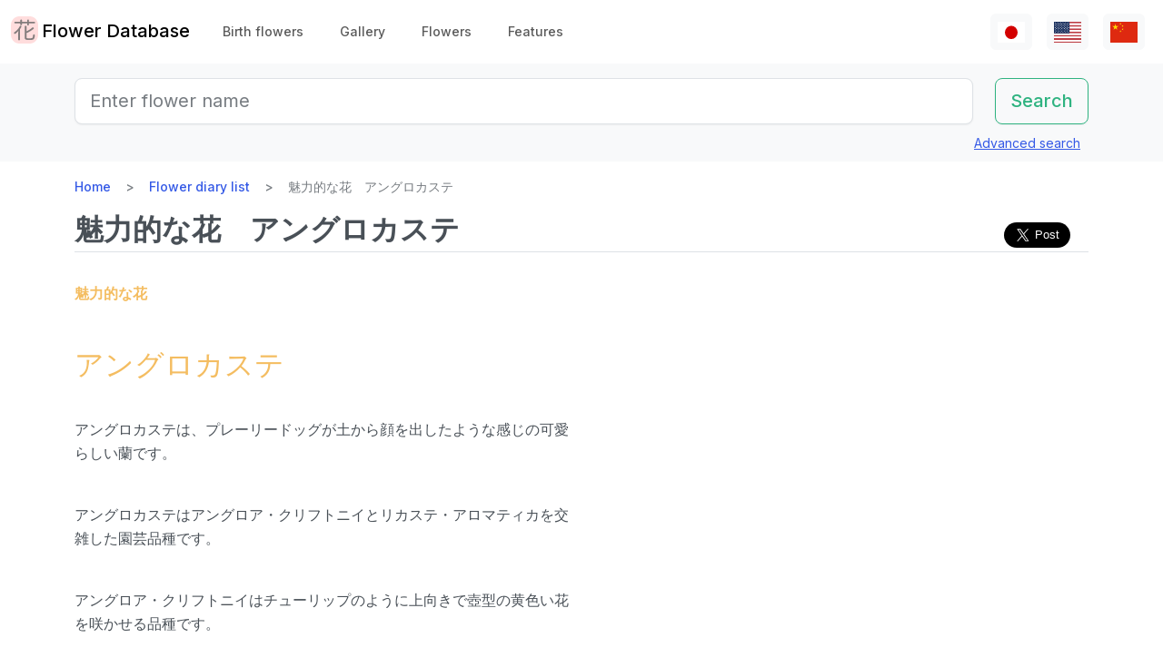

--- FILE ---
content_type: text/html; charset=utf-8
request_url: https://www.flower-db.com/en/articles/anguloa-cliftonii-x-licaste-aromatica
body_size: 14121
content:
<!DOCTYPE html><html class="h-100" lang="en"><head><meta charset="utf-8" /><meta content="width=device-width,initial-scale=1" name="viewport" /><title>魅力的な花　アングロカステ | Flower Database</title><link rel="apple-touch-icon" type="image/png" href="https://www.flower-db.com/assets/180x180-b565022977809c0d0930d4bf7a8f370e4ff322827aa09d8d6995d5803ee44af4.png"><link rel="icon" type="image/png" href="https://www.flower-db.com/assets/192x192-be279cb9985010e2d83e18225c9f5d3b2f8cb99e61f606ed9eecdf2a3d36ceb5.png"><meta name="description" content="魅力的な花 アングロカステ アングロカステは、プレーリードッグが土から顔を出したような感じの可愛らしい蘭です。 アングロカステはアングロア・クリフトニイとリカステ・アロマティカを交雑した園芸品種です。 アングロア・クリフトニイはチューリップのように上向きで壺型の黄色い花を咲かせる品種です。 リカステ・アロマティカは3枚の萼片が三角形を形作ります。 2種類の異なる蘭の掛け合わせが思わぬ効果を上げています。  "><link rel="canonical" href="https://www.flower-db.com/en/articles/anguloa-cliftonii-x-licaste-aromatica"><link rel="alternate" href="https://www.flower-db.com/ja/articles/anguloa-cliftonii-x-licaste-aromatica" hreflang="ja"><link rel="alternate" href="https://www.flower-db.com/en/articles/anguloa-cliftonii-x-licaste-aromatica" hreflang="en"><link rel="alternate" href="https://www.flower-db.com/zh/articles/anguloa-cliftonii-x-licaste-aromatica" hreflang="zh"><meta property="fb:app_id" content="119434635471566"><meta name="twitter:card" content="summary_large_image"><meta property="og:url" content="https://www.flower-db.com/en/articles/anguloa-cliftonii-x-licaste-aromatica"><meta property="og:type" content="article"><meta property="og:title" content="魅力的な花　アングロカステ"><meta property="og:description" content="魅力的な花 アングロカステ アングロカステは、プレーリードッグが土から顔を出したような感じの可愛らしい蘭です。 アングロカステはアングロア・クリフトニイとリカステ・アロマティカを交雑した園芸品種です。 アングロア・クリフトニイはチューリップのように上向きで壺型の黄色い花を咲かせる品種です。 リカステ・アロマティカは3枚の萼片が三角形を形作ります。 2種類の異なる蘭の掛け合わせが思わぬ効果を上げています。  "><meta property="og:site_name" content="Flower Database"><meta property="og:image" content="https://storage.googleapis.com/flower-db-prd/db5925f0e7b3c6535abf3aa9672fbab5.jpg"><meta property="og:image" content="https://storage.googleapis.com/flower-db-prd/368ffb21f37d952fdcbd7bd6c32dfbc6.jpg"><meta property="og:image" content="https://storage.googleapis.com/flower-db-prd/20131f03c149e88707779d2e2a7ddca5.jpg"><meta property="og:image" content="https://storage.googleapis.com/flower-db-prd/4108a43e22af52dbe28c8c5bd52b916c.jpg"><meta property="og:image" content="https://storage.googleapis.com/flower-db-prd/86cc86c48697e7cb69f74eccf41117ea.jpg"><meta property="og:image" content="https://storage.googleapis.com/flower-db-prd/5f36fd1589fee8d1e3b617563eb9e4bd.jpg"><meta property="og:image" content="https://storage.googleapis.com/flower-db-prd/f5c2608d6bc6a902f19afec8a51fe59b.jpg"><meta name="thumbnail" content="https://storage.googleapis.com/flower-db-prd/db5925f0e7b3c6535abf3aa9672fbab5.jpg"><meta content="#FFDDDD" name="theme-color" /><meta name="csrf-param" content="authenticity_token" />
<meta name="csrf-token" content="6IWoBrF1Q8Sr4yQJjbJw7xU0_WCGy1V1Dc9PNtrhHrLhO4mkIN9Qpc5m_Rd4zoqzVZiilQYFJfeb-oPFEFX_uA" /><link rel="stylesheet" media="all" href="https://www.flower-db.com/assets/application-d831d65c6f6b395a9c111baaff47eb8fe02d2bd0134f823f7e7134b4005bf28f.css" data-turbo-track="reload" /><script src="https://www.flower-db.com/assets/application-4a1e8d9fd9c9c6b43dbad2def80fccd1b67fde144cbf108b2a2923a2d3049f6b.js" data-turbo-track="reload"></script><!-- Global site tag (gtag.js) - Google Analytics -->
<script async src="https://www.googletagmanager.com/gtag/js?id=G-ZM840QWHMK"></script>
<script>
  window.dataLayer = window.dataLayer || [];
  function gtag(){dataLayer.push(arguments);}
  gtag('js', new Date());

  gtag('config', 'G-ZM840QWHMK');
</script>
</head><body class="d-flex flex-column h-100 en" data-controller="lib--lazy-load-adsense"><nav class="navbar navbar-expand-lg navbar-light"><div class="container-fluid"><a class="navbar-brand d-flex" href="/en"><img width="30" height="30" alt="flower-db-logo" src="https://www.flower-db.com/assets/logo-6639fe7dbcf345a970ee5b5057f93e2eba3228e01a9486b603b765f8bc12f76d.svg" /><div class="ms-1">Flower Database</div></a><button aria-controls="navbar" aria-expanded="false" aria-label="Toggle navigation" class="navbar-toggler" data-bs-target="#navbar" data-bs-toggle="collapse" type="button"><span class="navbar-toggler-icon"></span></button><div class="collapse navbar-collapse" id="navbar"><ul class="navbar-nav me-auto mb-2 mb-lg-0"><li class="nav-item"><a class="nav-link" href="/en/january-birth-flowers">Birth flowers</a></li><li class="nav-item"><a class="nav-link" href="/en/gallery">Gallery</a></li><li class="nav-item"><a class="nav-link" href="/en/flowers">Flowers</a></li><li class="nav-item"><a class="nav-link" href="/en/features">Features</a></li></ul><ul class="navbar-nav mb-2 mb-lg-0 flex-row"><li class="nav-item"><a class="nav-link bg-light px-2" id="lang-ja" href="/ja/articles/anguloa-cliftonii-x-licaste-aromatica"><img width="30" src="https://www.flower-db.com/assets/flag/ja-4d380d86a4936e6a0157ea07ba4ebdd6232bda9ccba317a02608d8589f88501e.svg" /></a></li><li class="nav-item"><a class="nav-link bg-light px-2" id="lang-en" href="/en/articles/anguloa-cliftonii-x-licaste-aromatica"><img width="30" src="https://www.flower-db.com/assets/flag/en-b7b4ca159b0494268a226a1769c074885c98abdf76583b551b1fd22a97739251.svg" /></a></li><li class="nav-item"><a class="nav-link bg-light px-2" id="lang-zh" href="/zh/articles/anguloa-cliftonii-x-licaste-aromatica"><img width="30" src="https://www.flower-db.com/assets/flag/zh-541cc5519faa10fe2c80c39078d7ace52473df738d308ddb188774bd8a81bc0e.svg" /></a></li></ul></div></div></nav><main class="flex-shrink-0 mb-3"><div class="bg-body-tertiary pt-3"><div class="container"><form class="row" action="/en/search" accept-charset="UTF-8" method="get"><div class="col"><input class="form-control form-control-lg" placeholder="Enter flower name" type="search" name="query" id="query" /></div><div class="col-auto"><input type="submit" value="Search" class="btn btn-lg btn-outline-success" data-disable-with="Search" /></div></form><div class="d-flex justify-content-end"><button class="p-2 btn btn-link" data-bs-target="#advanced" data-bs-toggle="modal" type="button">Advanced search</button><div class="modal fade" data-controller="lib--modal" id="advanced" tabindex="-1"><div class="modal-dialog modal-dialog-centered modal-dialog-scrollable modal-xl"><div class="modal-content"><div class="modal-header pb-0"><div class="fs-5 border-bottom pb-1 mb-0">Advanced search</div><button aria-label="Close" class="btn-close" data-bs-dismiss="modal" type="button"></button></div><div class="modal-body"><form action="/en/search" accept-charset="UTF-8" method="get"><div class="row mb-3"><div class="col"><label class="form-label" for="name">Flower Name</label><input class="form-control" type="text" name="name" id="name" /></div><div class="col"><label class="form-label" for="formal_name">Scientific Name</label><input class="form-control" type="text" name="formal_name" id="formal_name" /></div></div><div class="row mb-3"><div class="col"><label class="form-label" for="origin">Place of origin</label><input class="form-control" type="text" name="origin" id="origin" /></div><div class="col"><label class="form-label" for="morph">Living type</label><input class="form-control" type="text" name="morph" id="morph" /></div></div><div class="row mb-3 g-3"><div class="col-6 col-lg"><label class="form-label" for="order">Order</label><input class="form-control" type="text" name="order" id="order" /></div><div class="col-6 col-lg"><label class="form-label" for="family">Family</label><input class="form-control" type="text" name="family" id="family" /></div><div class="col-6 col-lg"><label class="form-label" for="genus">Genus</label><input class="form-control" type="text" name="genus" id="genus" /></div><div class="col-6 col-lg"><label class="form-label" for="species">Species</label><input class="form-control" type="text" name="species" id="species" /></div></div><div class="row mb-3 g-3"><div class="col-6 col-lg"><label class="form-label" for="flower_type">Flower type</label><select class="form-select" name="flower_type" id="flower_type"><option value="" label=" "></option>
<option value="actinomorphic">Radial symmetrical flower</option>
<option value="zygomorphic">Left-right symmetrical flower</option>
<option value="asymmetric">Non-symmetrical flower</option>
<option value="bisymmetric">Crossed symmetrical flower</option>
<option value="other">Other</option></select></div><div class="col-6 col-lg"><label class="form-label" for="flower_array">Flower arrangement</label><select class="form-select" name="flower_array" id="flower_array"><option value="" label=" "></option>
<option value="solitary">Monopetal inflorescence</option>
<option value="raceme">Gross inflorescence</option>
<option value="spike">Spikelet inflorescence</option>
<option value="corymb">Corymbose inflorescence</option>
<option value="panicle">Cone / Compound inflorescence</option>
<option value="glomerule">Cluster inflorescence</option>
<option value="double_cymes">Compound scape inflorescence</option>
<option value="scorpioid">Scorpion inflorescence</option>
<option value="head">Cephalic inflorescence</option>
<option value="umbel">Scattered inflorescence/ umbrella shape</option>
<option value="pleiochasium">Multiflora inflorescence</option>
<option value="catkin">Caudal inflorescence</option>
<option value="spadix">Fleshy inflorescence</option>
<option value="hypanthodium">Fig-shaped inflorescence</option>
<option value="cyathium">Cup-shaped inflorescence</option>
<option value="verticillaster">Cymose inflorescence</option>
<option value="spikelet">Small ear inflorescence</option>
<option value="pollen_cone">Ball-shaped inflorescence</option>
<option value="dichasial_cyme">2 inflorescences</option>
<option value="bostryx">Snail type inflorescence</option>
<option value="monochasium">Monodisperse inflorescence</option>
<option value="rhipidium">Fan inflorescence</option>
<option value="drepanium">Corm-like inflorescence</option>
<option value="other">Other</option></select></div><div class="col-6 col-lg"><label class="form-label" for="petal_shape">Petal shape</label><select class="form-select" name="petal_shape" id="petal_shape"><option value="" label=" "></option>
<option value="funnel_shaped">Funnel/trumpet shaped</option>
<option value="urceolate">Vase-shaped</option>
<option value="bell_shaped">Bell-shaped</option>
<option value="four_petaled">4 petals</option>
<option value="five_petaled">Five-petal</option>
<option value="multi_petaled">Multi-petaled</option>
<option value="labiate">Lip shaped</option>
<option value="cup_shaped">Cup-shaped</option>
<option value="cruciate">High cup-shaped</option>
<option value="papilionaceous">Butterfly shape</option>
<option value="ligulate">Tongue-shaped</option>
<option value="disc_corolla">Tubular</option>
<option value="caryophyllaceous">Nadeshiko type</option>
<option value="rosaceous">Rose-shaped</option>
<option value="galeate">Hedgerow/thallate</option>
<option value="iris">Iris-shaped</option>
<option value="viola">Violet</option>
<option value="liliaceous">Lilies</option>
<option value="orchidaceae">Orchid shape</option>
<option value="rotate">Wheel-shaped</option>
<option value="filiform">Thread-like</option>
<option value="personate">Mask-like corolla</option>
<option value="six_petaled">6-petaled flower</option>
<option value="apetalous">without</option>
<option value="ovate">Ovate/elliptic</option>
<option value="capitulum">Head flower</option>
<option value="three_petaled">3-petaled flower</option>
<option value="catkin">Caudate</option>
<option value="spikelet">Small ears</option>
<option value="other">Other</option></select></div><div class="col-6 col-lg"><label class="form-label" for="leaf_type">Leaf type</label><select class="form-select" name="leaf_type" id="leaf_type"><option value="" label=" "></option>
<option value="spatulate">Spatula-shaped</option>
<option value="orbicular">Round</option>
<option value="linear">Linear</option>
<option value="palmate">Palm shape</option>
<option value="pinnately_lobed">Feather shape</option>
<option value="elliptic">Oval</option>
<option value="oblong">oblong</option>
<option value="acicular">needle shape</option>
<option value="lanceolate">lanceolate</option>
<option value="oblanceolate">Inverted lanceolate</option>
<option value="ovate">ovoid</option>
<option value="obovate">Inverted ovoid</option>
<option value="cordate">heart-shaped</option>
<option value="obcordate">inverted heart-shaped</option>
<option value="reniform">kidney-shaped</option>
<option value="hastate">Pike shape</option>
<option value="sagittate">Arrowhead shape</option>
<option value="deltoi">triangle</option>
<option value="peltate">Shield-shaped</option>
<option value="ligulate">Tongue-shaped</option>
<option value="subulate">pyramidal</option>
<option value="rhomboid">rhombic</option>
<option value="paripinnate">Even pinnate compound leaf</option>
<option value="impari_pinnate">Odd pinnate compound leaf</option>
<option value="bipinnate">2 times pinnate compound leaf</option>
<option value="tripinnate">3 times pinnate compound leaf</option>
<option value="palmately_compound">palisade compound leaf</option>
<option value="ternately_compound">3-fold compound leaf</option>
<option value="biternate">Twice 3 times pinnate compound leaf</option>
<option value="ensiform">sword-shaped</option>
<option value="pinnate">Pinnate compound leaf</option>
<option value="radical_leaf">Rhizomatous leaf</option>
<option value="capsular">Capsular</option>
<option value="plicate">Fan-shaped</option>
<option value="terete">Cylindrical</option>
<option value="other">Other</option></select></div><div class="col-6 col-lg"><label class="form-label" for="leaf_edge">Leaf edge</label><select class="form-select" name="leaf_edge" id="leaf_edge"><option value="" label=" "></option>
<option value="entire_fringe">Entire</option>
<option value="crenate">Wavy</option>
<option value="serrate">Serrated</option>
<option value="incised">Toothed</option>
<option value="biserrate">Heavy Serration</option>
<option value="spiny">Spiny</option>
<option value="ciliate">Hairs</option>
<option value="other">Other</option></select></div></div><div class="row mb-3"><div class="col"><label class="form-label" for="place">Flowering place</label><select class="form-select" name="place" id="place"><option value="" label=" "></option>
<option value="fields">Fields and footpaths</option>
<option value="high_mountain">High mountain</option>
<option value="garden">Garden</option>
<option value="wetland">Wetlands</option>
<option value="cut_flower">Cut flowers, flower arrangement</option>
<option value="greenhouse">Greenhouse</option>
<option value="orchard">Orchard</option>
<option value="farm">Field</option>
<option value="seashore">Seashore</option>
<option value="botanical_gardens">Botanical Gardens</option>
<option value="overseas">Overseas</option>
<option value="low_mountain">Low mountains</option>
<option value="sub_alpine">Sub-alpine</option>
<option value="hokkaido">Hokkaido</option>
<option value="temple">Cemetery &amp; Temple</option>
<option value="park">Park</option>
<option value="sub_tropical">Subtropical region</option>
<option value="cultivar">Horticultural species</option>
<option value="okinawa">Okinawa</option>
<option value="bonsai">Bonsai</option>
<option value="potted_flower">Potted flower</option>
<option value="foliage_plant">Ornamental plants</option>
<option value="street">Streets, Planting</option>
<option value="specific_area">Specific area</option>
<option value="hakone">Hakone</option>
<option value="river">River, pond</option>
<option value="paddy_field">Rice paddies</option></select></div><div class="col"><label class="form-label" for="location">Location</label><select class="form-select" name="location" id="location"><option value="" label=" "></option>
<option value="1">Kyoto Botanical Garden</option>
<option value="2">Tokyo Metropolitan Medical Plant Garden</option>
<option value="3">Hamanako Garden Park(Pacific Flora 2004)</option>
<option value="4">Tokyo Metropolitan Jindai Botanical Park</option>
<option value="5">Limahuli Garden(Kauai Iland,Hawaii)</option>
<option value="6">Kiba Park</option>
<option value="7">Yumenoshima Tropical Greenhouse Dome</option>
<option value="8">Kojimachi</option>
<option value="9">Greenhouse of Shinjuku Gyoen National Garden</option>
<option value="10">Chiba</option>
<option value="11">Shimizudani Park</option>
<option value="12">Ichikawa zoo&amp;botanical garden(Chiba,Japan)</option>
<option value="13">Izu oshima</option>
<option value="14">Rebun Island Highmountain botanical garden</option>
<option value="15">Sameura Dam</option>
<option value="16">Kiyosumi Shirakawa</option>
<option value="17">Enchanting Floral Gardens(Maui Iland)</option>
<option value="18">Akatsuka Botanical Garden</option>
<option value="19">Kyoto City Zoo</option>
<option value="20">Yufuin</option>
<option value="21">Koto-ku(Tokyo)</option>
<option value="22">Zoorasia(Yokohama,Japan)</option>
<option value="23">in preparation</option>
<option value="24">Yatsugatake medical use botanical garden</option>
<option value="25">Himeji city</option>
<option value="26">New York Lamp &amp; Flower Museum</option>
<option value="27">Izushikinohana park</option>
<option value="28">Azabujuban</option>
<option value="29">Sakuyakonohanakan</option>
<option value="30">Plaza Motokaga</option>
<option value="31">Tonogayato Gardens</option>
<option value="32">Toropical Dream Center(Okinawa)</option>
<option value="33">Maui Iland(Hawaii)</option>
<option value="34">Kauai Iland</option>
<option value="35">OKINAWA Fkuit Land</option>
<option value="36">HIgashiyama zoo</option>
<option value="37">Tsukuba Botanical Garden</option>
<option value="38">Flower Park Kagoshima</option>
<option value="39">Kikukawa ,Sumidaku,Tokyo,Japan</option>
<option value="40">KIOICHO-DORI</option>
<option value="41">Rokko alpine botanical garden</option>
<option value="42">Kagiken</option>
<option value="43">Okinawa Taketomijima</option>
<option value="44">Jogasaki coast</option>
<option value="45">Koishikawa Botanical Garden</option>
<option value="46">Oze</option>
<option value="47">HAWAII TROPICAL BOTANICAL GARDEN</option>
<option value="48">East Gardens of th Imperial Palace</option>
<option value="49">SA</option>
<option value="50">QWakkanai (Hokkaido)</option>
<option value="51">Wakkanai,Hokkaido</option>
<option value="52">Kazuyo&#39;s house</option>
<option value="53">Hawaii Island(Big Iland)</option>
<option value="54">ATAGAWA TROPICAL &amp;  ALLIGATOR GARDEN</option>
<option value="55">Komuroyama</option>
<option value="56">Saruie Imperial Park</option>
<option value="57">Wakasu</option>
<option value="58">WAIMEA VALLEY Audubon center(Oaf Iland)</option>
<option value="59">Makino botanical garden</option>
<option value="60">Hakobe Botanical Garden</option>
<option value="61">Chiyoda-ku</option>
<option value="62">Kesennuma</option>
<option value="63">Nishiaidu</option>
<option value="64">Tokyo</option>
<option value="65">Nikko Botanical Garden</option>
<option value="66">Ran no Sato dogashima</option>
<option value="67">Farm Tomita</option>
<option value="68">Yufuin</option>
<option value="69">Toyama prefecture</option>
<option value="70">Hokkaido</option>
<option value="71">Odawara　PA</option>
<option value="72">Mt. TakaoMt. Takao &#39;mountain garden&#39;</option>
<option value="73">Atami</option>
<option value="74">Hokkaido heritage Wakka Natural Flower Garden</option>
<option value="75">Rebun island</option>
<option value="76">My home</option>
<option value="77">Hamarikyu</option>
<option value="78">Daiba</option>
<option value="79">Mother Farm</option>
<option value="80">Ashikaga Flower Park</option>
<option value="81">Aoshima subtropical plant garden</option>
<option value="82">Shinjuku Gyoen National Garden</option>
<option value="83">Shinagawa aquarium</option>
<option value="84">Okinawa Iland</option>
<option value="85">Shizuoka</option>
<option value="86">Tokyo Metropolitan teien Art Museum</option>
<option value="87">Tateyama</option>
<option value="88"> Heidi&#39;s Flower Trail</option>
<option value="89">Takachiho</option>
<option value="90">Oaf Iland(Hawaii)</option>
<option value="91">Akagi Nature Park</option>
<option value="92">Mount Takao</option>
<option value="93">Hida Takayama</option>
<option value="94">Kinshicho</option>
<option value="95">Obi</option>
<option value="96">Kyoto</option>
<option value="97">Jogashima</option>
<option value="98">Kyoto Aquarium</option>
<option value="99">Shirakawa volost</option>
<option value="100">Shimane(Japan)</option>
<option value="101">Kamikouchi</option>
<option value="102">Kuka lodge(Maui)</option>
<option value="103">Koshimuzu Natural flower Garden</option>
<option value="104">Hakusan Alpine Botanical Garden</option>
<option value="105">Kochi Ino-cho</option>
<option value="106">University of Tokyo campus</option>
<option value="107">hanaasobi</option>
<option value="108">Amami Nature Observation Forest</option>
<option value="109">Karuizawa</option>
<option value="110">Hotel in Niigata</option>
<option value="111">Restaurant</option>
<option value="112">Yamanashi Prefecture</option>
<option value="113">Yatsu tidal flat</option>
<option value="114">Hunter Mountain Shiobara</option>
<option value="115">Nagano prefecture</option>
<option value="116">蘭展（後楽園、2007年3月4日）</option>
<option value="117">Korakuen Dome</option>
<option value="118">World Orchid, Koraku-en Dome</option>
<option value="119">Kiyose city</option>
<option value="120">Singapore Botanic Gardens</option>
<option value="121">Kurobedaira Alpine Botanical garden</option>
<option value="122">Sydney Royal Botanic Garden</option>
<option value="123">Sydney</option>
<option value="124">Miyazaki pref.</option>
<option value="125">Hibiya park</option>
<option value="126">Flower Park Kagoshima</option>
<option value="127">Oita prefexture</option>
<option value="128">NONOHANA NO SATO</option>
<option value="129">Yamaguchi Prefecture</option>
<option value="130">Kofu</option>
<option value="131">Shoren-in temple</option>
<option value="132">Nikko Hanaichimonme</option>
<option value="133">Hakusan Shrine</option>
<option value="134">Himeji City Tegarayama Botanical Garden</option>
<option value="135">Hagi</option>
<option value="136">Urabandai</option>
<option value="137">Higashidateyama Kozan-shokubutuen</option>
<option value="138">National Museum of Japanese History &#39;Botanical Garden&#39;</option>
<option value="139">Camellia garden of Tokyo Metropolitan Oshima Park</option>
<option value="140">Kiseki No Hoshi BOTANICAL MUSEUM</option>
<option value="141">Gazaria</option>
<option value="142">Hakone</option>
<option value="143">Amami-Oshima</option>
<option value="144">Lake- Hill Farm</option>
<option value="145">Tokyo Ginza</option>
<option value="146">Kushiro Marsh</option>
<option value="147">Yokohama, Hakkeijima Sea Paradise</option>
<option value="148">Imperial Palace, Tokyo</option>
<option value="149">Orchid Resort Dogashima(Closed on 31 July 2013)</option>
<option value="150">After now</option>
<option value="151">Tonami in Toyama pref.</option>
<option value="152">Kawana Hotel</option>
<option value="153">Nasu Highlands</option>
<option value="154">Taipei</option>
<option value="155">Hyougo</option>
<option value="156">Hokkaido University</option>
<option value="157">Orchid exhibition (Korakuen, February 17, 2019)</option>
<option value="158">Hanzomon</option>
<option value="159">Tokyo Sea Life Park</option>
<option value="160">Kagoshima</option>
<option value="161">HAKONE FUJIYA HOTEL</option>
<option value="162">SouthEast Botanical Gardens(Okinawa)</option>
<option value="163">Mtsuyama</option>
<option value="164">Matsue</option>
<option value="165">Osaka</option>
<option value="166">Toshodai-ji Temple of Nara</option>
<option value="167">Mukojima-Hyakkaen Gardens</option>
<option value="168">Kumamoto Prefecture</option>
<option value="169">Kumamoto City Zoological and Botanical Gardens</option>
<option value="170">Nara</option>
<option value="171">Takaoka(Toyama pref.)</option>
<option value="172">Izu Oshima Park camellia garden</option>
<option value="173">TamaZooPark</option>
<option value="174">n/a</option>
<option value="175">Tokyo sea life park</option>
<option value="176">Lake Okutama</option>
<option value="177">Kanagawa pref.</option>
<option value="178">The Imperial Palace East Gardens</option>
<option value="179">Daio Wasabi Farm</option>
<option value="180">Beppu(Ohita,Japan)</option>
<option value="181">Kinugawa hot spring</option>
<option value="182">Ishigakijima,Okinawa</option>
<option value="183">Kumamoto Agricultural Research Center</option>
<option value="184">Wakayama pref.</option>
<option value="185">Ueno Shinobazu no ike</option>
<option value="186">Nijo-jo Castle</option>
<option value="187">Iriomote Island in Okinawa Prefecture</option>
<option value="188">Hotel New Ohtani</option>
<option value="189">Edogawa Nature Zoo</option>
<option value="190">Kawazu Bagatelle</option>
<option value="191">Showa Memorial Park</option>
<option value="192">Nihonbashi(Tokyo)</option>
<option value="193">Obihiro(Hokkaido)</option>
<option value="194">Kitanomaru National Garden</option>
<option value="195">Ueno zoo</option>
<option value="196">Daisetsuzan</option>
<option value="197">Mt. Yatsugatake</option>
<option value="198">Iwami Ginzan</option>
<option value="199">National theater front yard</option>
<option value="200">Matsushima</option>
<option value="201">Tokyo Dome</option>
<option value="202">Thailand</option>
<option value="203">Shimoimaichi</option>
<option value="204">Nichinan Coast</option>
<option value="205">Meiji Shrine</option>
<option value="206">Kyoto Hotel</option>
<option value="207">Kinshi park</option>
<option value="208">TOBA SEA-FOLK MUSEUM</option>
<option value="209">Hilton Osaka</option>
<option value="210">Oigami Hot Spring</option>
<option value="211">From Ms. Chieko Natori</option>
<option value="212">Mauna Lani Bay Hotel &amp; Bungalows</option>
<option value="213">shop</option>
<option value="214">Kawaba(Ibaraki Prefecture)</option>
<option value="215">Uchisaiwaicho</option>
<option value="216">Mie pref.</option>
<option value="218">Sky farm</option>
<option value="219">Niyodo River</option>
<option value="220">Nihonbashi Takasimaya</option>
<option value="221">Saitama Children&#39;s Zoo</option>
<option value="222">Badrutt&#39;s Palace Hotel</option>
<option value="223">Nature school</option>
<option value="224">Hakone-en Aquarium</option>
<option value="225">Aquamarine Inawashiro Kingfisher Aquarium</option>
<option value="226">Oronkoiwa Rock</option>
<option value="227">Glasshouse, Koishikawa Botanical Garden</option>
<option value="228">Shimokubo Dam</option>
<option value="217">New Caledonia-Blue River Provincial Park</option>
<option value="229"> Hamanako Garden Park(Pacific Flora 2004)</option>
<option value="230">Hamanako Garden Park(Pacific Flora 2004)</option>
<option value="231"></option>
<option value="232"></option>
<option value="233"></option>
<option value="234">Hamanako Garden Park(Pacific Flora 2004)</option>
<option value="235">Miyama</option>
<option value="236">Raffles Hotel</option>
<option value="237">Anzu-no-Sato Product Hall</option>
<option value="238">Private house in Odawara</option>
<option value="239">Numata, Gunma</option>
<option value="240">Enoshima Samuel Cocking Garden</option>
<option value="241">Atlanta</option>
<option value="242">New Caledonia</option>
<option value="243">Itabashi Tropical Environmental Plant Museum</option>
<option value="244">Kameido Central Park</option>
<option value="245"></option>
<option value="246">Hamanako Barden Park</option>
<option value="247">Hamanako Flower Park</option>
<option value="248">Niyodo River Coast</option>
<option value="249">at Hamanako Flower Garden</option>
<option value="251">Keisei Rose Garden</option>
<option value="252">Alpine Botanical Garden Alp no Sato</option>
<option value="253">Echigo-Yuzawa</option>
<option value="254">Gunma Flower Park</option>
<option value="250">Illust:Yuki @Kagiken (Science&amp;Technology Inst.co.,Tokyo )</option>
<option value="255">Photo by Aki Fujita</option>
<option value="258">Ogouchi Dam</option>
<option value="256">Izu Oshima Camellia Park &#39;Camellia Museum</option>
<option value="257">Okuhida Hirayu Otaki Park</option>
<option value="259">Botanic Garden of Toyama</option>
<option value="260">Cape Ashizuri</option>
<option value="261">Singapore</option>
<option value="262">Mizuho Yanagishita Productions</option>
<option value="263">Niigata City</option>
<option value="264">Asahiyama Zoo</option>
<option value="265">Taito-ku</option>
<option value="266">Oirase</option>
<option value="267">Minami-Boso (Chiba, Japan)</option>
<option value="268">Horikiri Shobuen</option>
<option value="269">Kudan Kaikan</option>
<option value="270">The Busena Terrace</option>
<option value="271">Badrutt&#39;s palace</option>
<option value="273">Kawaguchiko Music Forest Museum</option>
<option value="274">Sunrise Protea Farm (Maui)</option>
<option value="272">FUFU Kawaguchiko</option>
<option value="275">Shuzenji</option>
<option value="276">Shared space in the condominium</option>
<option value="277">Tottori pref.</option>
<option value="278">Nagoya City</option>
<option value="279">Hakuba Goryu Alpine Botanical Garden</option>
<option value="280">Copilot</option>
<option value="281">TV</option>
<option value="282">✨gemini</option>
<option value="283">Aqua</option></select></div></div><div class="mb-3"><label class="form-label" for="seasons">Flowering time</label><div class="row row-cols-4 row-cols-lg-6 row-cols-xl-auto g-0"><div class="col"><div class="form-check form-check-inline"><input class="form-check-input" type="checkbox" value="january" name="seasons[]" id="seasons_january" /><label class="form-check-label" for="seasons_january">January</label></div></div><div class="col"><div class="form-check form-check-inline"><input class="form-check-input" type="checkbox" value="february" name="seasons[]" id="seasons_february" /><label class="form-check-label" for="seasons_february">February</label></div></div><div class="col"><div class="form-check form-check-inline"><input class="form-check-input" type="checkbox" value="march" name="seasons[]" id="seasons_march" /><label class="form-check-label" for="seasons_march">March</label></div></div><div class="col"><div class="form-check form-check-inline"><input class="form-check-input" type="checkbox" value="april" name="seasons[]" id="seasons_april" /><label class="form-check-label" for="seasons_april">April</label></div></div><div class="col"><div class="form-check form-check-inline"><input class="form-check-input" type="checkbox" value="may" name="seasons[]" id="seasons_may" /><label class="form-check-label" for="seasons_may">May</label></div></div><div class="col"><div class="form-check form-check-inline"><input class="form-check-input" type="checkbox" value="june" name="seasons[]" id="seasons_june" /><label class="form-check-label" for="seasons_june">June</label></div></div><div class="col"><div class="form-check form-check-inline"><input class="form-check-input" type="checkbox" value="july" name="seasons[]" id="seasons_july" /><label class="form-check-label" for="seasons_july">July</label></div></div><div class="col"><div class="form-check form-check-inline"><input class="form-check-input" type="checkbox" value="august" name="seasons[]" id="seasons_august" /><label class="form-check-label" for="seasons_august">August</label></div></div><div class="col"><div class="form-check form-check-inline"><input class="form-check-input" type="checkbox" value="september" name="seasons[]" id="seasons_september" /><label class="form-check-label" for="seasons_september">September</label></div></div><div class="col"><div class="form-check form-check-inline"><input class="form-check-input" type="checkbox" value="october" name="seasons[]" id="seasons_october" /><label class="form-check-label" for="seasons_october">October</label></div></div><div class="col"><div class="form-check form-check-inline"><input class="form-check-input" type="checkbox" value="november" name="seasons[]" id="seasons_november" /><label class="form-check-label" for="seasons_november">November</label></div></div><div class="col"><div class="form-check form-check-inline"><input class="form-check-input" type="checkbox" value="december" name="seasons[]" id="seasons_december" /><label class="form-check-label" for="seasons_december">December</label></div></div></div></div><div class="row mb-3"><div class="col"><label class="form-label" for="flower_color">Flower color</label><select class="form-select" name="flower_color" id="flower_color"><option value="" label=" "></option>
<option value="red">Red</option>
<option value="pink">Pink</option>
<option value="blue">Blue</option>
<option value="brown">Brown</option>
<option value="green">Green</option>
<option value="violet">Purple</option>
<option value="orange">Orange</option>
<option value="yellow">Yellow</option>
<option value="cream">Cream</option>
<option value="black">Black</option>
<option value="silver">Silver</option>
<option value="white">White</option>
<option value="other">Other</option></select></div><div class="col"><label class="form-label" for="leaf_color">Leaf color</label><select class="form-select" name="leaf_color" id="leaf_color"><option value="" label=" "></option>
<option value="red">Red</option>
<option value="pink">Pink</option>
<option value="blue">Blue</option>
<option value="brown">Brown</option>
<option value="green">Green</option>
<option value="violet">Purple</option>
<option value="orange">Orange</option>
<option value="yellow">Yellow</option>
<option value="cream">Cream</option>
<option value="black">Black</option>
<option value="silver">Silver</option>
<option value="white">White</option>
<option value="other">Other</option></select></div><div class="col"><label class="form-label" for="fruit_color">Color of the fruit</label><select class="form-select" name="fruit_color" id="fruit_color"><option value="" label=" "></option>
<option value="red">Red</option>
<option value="pink">Pink</option>
<option value="blue">Blue</option>
<option value="brown">Brown</option>
<option value="green">Green</option>
<option value="violet">Purple</option>
<option value="orange">Orange</option>
<option value="yellow">Yellow</option>
<option value="cream">Cream</option>
<option value="black">Black</option>
<option value="silver">Silver</option>
<option value="white">White</option>
<option value="other">Other</option></select></div></div><div class="row mb-3"><div class="col"><label class="form-label" for="image_flower_color">[Image] Flower color</label><select class="form-select" name="image_flower_color" id="image_flower_color"><option value="" label=" "></option>
<option value="red">Red</option>
<option value="pink">Pink</option>
<option value="blue">Blue</option>
<option value="brown">Brown</option>
<option value="green">Green</option>
<option value="violet">Purple</option>
<option value="orange">Orange</option>
<option value="yellow">Yellow</option>
<option value="cream">cream</option>
<option value="black">Black</option>
<option value="silver">Silver</option>
<option value="white">White</option>
<option value="other">Other</option></select></div><div class="col"><label class="form-label" for="image_leaf_color">[Image] Leaf color</label><select class="form-select" name="image_leaf_color" id="image_leaf_color"><option value="" label=" "></option>
<option value="red">Red</option>
<option value="pink">Pink</option>
<option value="blue">Blue</option>
<option value="brown">Brown</option>
<option value="green">Green</option>
<option value="violet">Purple</option>
<option value="orange">Orange</option>
<option value="yellow">Yellow</option>
<option value="cream">cream</option>
<option value="black">Black</option>
<option value="silver">Silver</option>
<option value="white">White</option>
<option value="other">Other</option></select></div><div class="col"><label class="form-label" for="image_fruit_color">[Image] Color of the fruit</label><select class="form-select" name="image_fruit_color" id="image_fruit_color"><option value="" label=" "></option>
<option value="red">Red</option>
<option value="pink">Pink</option>
<option value="blue">Blue</option>
<option value="brown">Brown</option>
<option value="green">Green</option>
<option value="violet">Purple</option>
<option value="orange">Orange</option>
<option value="yellow">Yellow</option>
<option value="cream">cream</option>
<option value="black">Black</option>
<option value="silver">Silver</option>
<option value="white">White</option>
<option value="other">Other</option></select></div></div><div class="col-lg-6 d-grid mx-auto"><input type="submit" value="Search" class="btn btn-outline-primary" data-disable-with="Search" /></div></form></div></div></div></div></div></div></div><div class="container"><nav aria-label="breadcrumb" class="d-none d-md-block"><ol class="breadcrumb mb-0"><li class="breadcrumb-item"><a href="/en">Home</a></li><li class="breadcrumb-item"><a href="/en/articles">Flower diary list</a></li><li class="breadcrumb-item active">魅力的な花　アングロカステ</li></ol></nav><article class="mt-3 mt-md-0"><div class="lead d-flex align-items-end flex-wrap gap-2 border-bottom pb-1 mb-3"><h1 class="fs-2 fw-bold lh-sm mb-0">魅力的な花　アングロカステ</h1><div class="d-flex ms-auto"><div class="share-button">
  <div class="d-flex gap-2 small">
    <div class="d-flex">
      <iframe
        src="https://www.facebook.com/plugins/share_button.php?href=https%3A%2F%2Fwww.flower-db.com%2Fen%2Farticles%2Fanguloa-cliftonii-x-licaste-aromatica&layout=button&size=large&width=105&height=28&appId=119434635471566"
        width="105"
        height="28"
        style="border:none;overflow:hidden"
        scrolling="no"
        frameborder="0"
        allowfullscreen="true"
        allow="autoplay; clipboard-write; encrypted-media; picture-in-picture; web-share"
      ></iframe>
    </div>

    <div class="d-flex">
      <a href="https://twitter.com/share?ref_src=twsrc%5Etfw" class="twitter-share-button" data-size="large" data-show-count="false">ポスト</a>
      <script async src="https://platform.twitter.com/widgets.js" charset="utf-8"></script>
    </div>
  </div>
</div>
</div></div><div class="row"><section class="col-lg-6 order-2 order-lg-1"><p><p><strong><span class="text-warning">魅力的な花</span></strong></p>
<br /><h2><span class="text-warning">アングロカステ</span></h2>
<br /><p>アングロカステは、プレーリードッグが土から顔を出したような感じの可愛らしい蘭です。</p>
<br /><p>アングロカステはアングロア・クリフトニイとリカステ・アロマティカを交雑した園芸品種です。</p>
<br /><p>アングロア・クリフトニイはチューリップのように上向きで壺型の黄色い花を咲かせる品種です。</p>
<br /><p>リカステ・アロマティカは3枚の萼片が三角形を形作ります。</p>
<br /><p>2種類の異なる蘭の掛け合わせが思わぬ効果を上げています。</p>
<br /><h2><strong><span class="text-warning"> </span></strong></h2></p></section><section class="col-lg-6 order-1 order-lg-2 mb-3 mb-lg-0"><div class="splide mb-2" data-controller="lib--splide" id="main"><div class="splide__track"><ul class="splide__list"><li class="splide__slide"><div class="position-relative"><a href="/en/flowers/anguloa-cliftonii-x-licaste-aromatica"><div class="ratio ratio-4x3"><picture><source srcset="https://storage.googleapis.com/flower-db-prd/md_webp-1f7758dab464869571eebd91fbebbd98.webp" type="image/webp"><source srcset="https://storage.googleapis.com/flower-db-prd/md-2f151c1c11a8b0274aa96d9a343e6beb.jpeg" type="image/jpeg"><img src="https://storage.googleapis.com/flower-db-prd/db5925f0e7b3c6535abf3aa9672fbab5.jpg" class="w-100 h-100 object-fit-cover rounded" alt="Angulocaste"></picture></div></a><div class="badge position-absolute bottom-0 start-0 w-100 text-white bg-black bg-opacity-10 rounded-0 rounded-bottom text-truncate">Location: Kyoto Botanical Garden</div></div></li><li class="splide__slide"><div class="position-relative"><a href="/en/flowers/anguloa-cliftonii-x-licaste-aromatica"><div class="ratio ratio-4x3"><picture><source srcset="https://storage.googleapis.com/flower-db-prd/md_webp-41a9b7b4ea5ca6ec8165841d5a2bafbd.webp" type="image/webp"><source srcset="https://storage.googleapis.com/flower-db-prd/md-d11a34abf8ea58007ba4aa6ace1dccba.jpeg" type="image/jpeg"><img src="https://storage.googleapis.com/flower-db-prd/368ffb21f37d952fdcbd7bd6c32dfbc6.jpg" class="w-100 h-100 object-fit-cover rounded" alt="Angulocaste"></picture></div></a><div class="badge position-absolute bottom-0 start-0 w-100 text-white bg-black bg-opacity-10 rounded-0 rounded-bottom text-truncate">Location: Illust:Yuki @Kagiken (Science&amp;Technology Inst.co.,Tokyo )</div></div></li><li class="splide__slide"><div class="position-relative"><a href="/en/flowers/anguloa-cliftonii-x-licaste-aromatica"><div class="ratio ratio-4x3"><picture><source srcset="https://storage.googleapis.com/flower-db-prd/md_webp-c4eb2abf1bb69dd0ef86cde57a2f2aea.webp" type="image/webp"><source srcset="https://storage.googleapis.com/flower-db-prd/md-f46cc05d8a7ea6205941bbfe4e219488.jpeg" type="image/jpeg"><img src="https://storage.googleapis.com/flower-db-prd/20131f03c149e88707779d2e2a7ddca5.jpg" class="w-100 h-100 object-fit-cover rounded" alt="Angulocaste"></picture></div></a><div class="badge position-absolute bottom-0 start-0 w-100 text-white bg-black bg-opacity-10 rounded-0 rounded-bottom text-truncate">Location: Kyoto Botanical Garden</div></div></li><li class="splide__slide"><div class="position-relative"><a href="/en/flowers/anguloa-cliftonii-x-licaste-aromatica"><div class="ratio ratio-4x3"><picture><source srcset="https://storage.googleapis.com/flower-db-prd/md_webp-fdd0c84cc0e6841a64e1bdda08167238.webp" type="image/webp"><source srcset="https://storage.googleapis.com/flower-db-prd/md-2f42adf3c864354adc8d2dd9bb58c3c6.jpeg" type="image/jpeg"><img src="https://storage.googleapis.com/flower-db-prd/4108a43e22af52dbe28c8c5bd52b916c.jpg" class="w-100 h-100 object-fit-cover rounded" alt="Angulocaste"></picture></div></a><div class="badge position-absolute bottom-0 start-0 w-100 text-white bg-black bg-opacity-10 rounded-0 rounded-bottom text-truncate">Location: Kyoto Botanical Garden</div></div></li><li class="splide__slide"><div class="position-relative"><a href="/en/flowers/anguloa-cliftonii-x-licaste-aromatica"><div class="ratio ratio-4x3"><picture><source srcset="https://storage.googleapis.com/flower-db-prd/md_webp-aa5e1b5c2962cc61a6f1b5225764c161.webp" type="image/webp"><source srcset="https://storage.googleapis.com/flower-db-prd/md-bf43bd85443d711c3f77ee4fa8b424dd.jpeg" type="image/jpeg"><img src="https://storage.googleapis.com/flower-db-prd/86cc86c48697e7cb69f74eccf41117ea.jpg" class="w-100 h-100 object-fit-cover rounded" alt="Angulocaste"></picture></div></a><div class="badge position-absolute bottom-0 start-0 w-100 text-white bg-black bg-opacity-10 rounded-0 rounded-bottom text-truncate">Location: Kyoto Botanical Garden</div></div></li><li class="splide__slide"><div class="position-relative"><a href="/en/flowers/anguloa-cliftonii-x-licaste-aromatica"><div class="ratio ratio-4x3"><picture><source srcset="https://storage.googleapis.com/flower-db-prd/md_webp-274c4ebfd4c18d3e87ba7100caf3ea78.webp" type="image/webp"><source srcset="https://storage.googleapis.com/flower-db-prd/md-050e74c7249ad3867f7be8722db2df1c.jpeg" type="image/jpeg"><img src="https://storage.googleapis.com/flower-db-prd/5f36fd1589fee8d1e3b617563eb9e4bd.jpg" class="w-100 h-100 object-fit-cover rounded" alt="Angulocaste"></picture></div></a><div class="badge position-absolute bottom-0 start-0 w-100 text-white bg-black bg-opacity-10 rounded-0 rounded-bottom text-truncate">Location: Kyoto Botanical Garden</div></div></li><li class="splide__slide"><div class="position-relative"><a href="/en/flowers/anguloa-cliftonii-x-licaste-aromatica"><div class="ratio ratio-4x3"><picture><source srcset="https://storage.googleapis.com/flower-db-prd/md_webp-1cebad66a6dd51f6a2e1a8c1392fac14.webp" type="image/webp"><source srcset="https://storage.googleapis.com/flower-db-prd/md-1a628874e5202b38cbbe2cf23cbebd9e.jpeg" type="image/jpeg"><img src="https://storage.googleapis.com/flower-db-prd/f5c2608d6bc6a902f19afec8a51fe59b.jpg" class="w-100 h-100 object-fit-cover rounded" alt="Angulocaste"></picture></div></a><div class="badge position-absolute bottom-0 start-0 w-100 text-white bg-black bg-opacity-10 rounded-0 rounded-bottom text-truncate">Location: Kyoto Botanical Garden</div></div></li></ul></div></div><div class="splide" data-controller="lib--splide" id="thumb"><div class="splide__track"><ul class="splide__list"><li class="splide__slide"><div class="ratio ratio-4x3"><picture><source srcset="https://storage.googleapis.com/flower-db-prd/sm_webp-8cccaa0cf5119d01239ff5c07f05cbc4.webp" type="image/webp"><source srcset="https://storage.googleapis.com/flower-db-prd/sm-e422e3336d845d22e1266cfa64fc3c52.jpeg" type="image/jpeg"><img src="https://storage.googleapis.com/flower-db-prd/db5925f0e7b3c6535abf3aa9672fbab5.jpg" class="w-100 h-100 object-fit-cover rounded" alt="Angulocaste"></picture></div></li><li class="splide__slide"><div class="ratio ratio-4x3"><picture><source srcset="https://storage.googleapis.com/flower-db-prd/sm_webp-bde1d099cf463478a93587c2a079e235.webp" type="image/webp"><source srcset="https://storage.googleapis.com/flower-db-prd/sm-48bd01d2d9405604c69e5a8fe21f62f8.jpeg" type="image/jpeg"><img src="https://storage.googleapis.com/flower-db-prd/368ffb21f37d952fdcbd7bd6c32dfbc6.jpg" class="w-100 h-100 object-fit-cover rounded" alt="Angulocaste"></picture></div></li><li class="splide__slide"><div class="ratio ratio-4x3"><picture><source srcset="https://storage.googleapis.com/flower-db-prd/sm_webp-5e8d5c64755b942c5d2231ca52bd6f2b.webp" type="image/webp"><source srcset="https://storage.googleapis.com/flower-db-prd/sm-86389c871b6a56550d8daa7ba0ef7346.jpeg" type="image/jpeg"><img src="https://storage.googleapis.com/flower-db-prd/20131f03c149e88707779d2e2a7ddca5.jpg" class="w-100 h-100 object-fit-cover rounded" alt="Angulocaste"></picture></div></li><li class="splide__slide"><div class="ratio ratio-4x3"><picture><source srcset="https://storage.googleapis.com/flower-db-prd/sm_webp-d8c9f70ec960078eb510dced9616e068.webp" type="image/webp"><source srcset="https://storage.googleapis.com/flower-db-prd/sm-b6f087e72952ab2196e193ac425d1e9c.jpeg" type="image/jpeg"><img src="https://storage.googleapis.com/flower-db-prd/4108a43e22af52dbe28c8c5bd52b916c.jpg" class="w-100 h-100 object-fit-cover rounded" alt="Angulocaste"></picture></div></li><li class="splide__slide"><div class="ratio ratio-4x3"><picture><source srcset="https://storage.googleapis.com/flower-db-prd/sm_webp-44786c06e52db1e06065fa9f01f38d43.webp" type="image/webp"><source srcset="https://storage.googleapis.com/flower-db-prd/sm-9db71556d498d73a54487ffd8efe27f1.jpeg" type="image/jpeg"><img src="https://storage.googleapis.com/flower-db-prd/86cc86c48697e7cb69f74eccf41117ea.jpg" class="w-100 h-100 object-fit-cover rounded" alt="Angulocaste"></picture></div></li><li class="splide__slide"><div class="ratio ratio-4x3"><picture><source srcset="https://storage.googleapis.com/flower-db-prd/sm_webp-a96cc27f1021d5a639ce4260f877c613.webp" type="image/webp"><source srcset="https://storage.googleapis.com/flower-db-prd/sm-6ec581257b7cbe37be2beac5cd10853c.jpeg" type="image/jpeg"><img src="https://storage.googleapis.com/flower-db-prd/5f36fd1589fee8d1e3b617563eb9e4bd.jpg" class="w-100 h-100 object-fit-cover rounded" alt="Angulocaste"></picture></div></li><li class="splide__slide"><div class="ratio ratio-4x3"><picture><source srcset="https://storage.googleapis.com/flower-db-prd/sm_webp-04f243f86ee70da8301150c870519d6f.webp" type="image/webp"><source srcset="https://storage.googleapis.com/flower-db-prd/sm-37b7f843a07a53543d1c453fa2e5a46f.jpeg" type="image/jpeg"><img src="https://storage.googleapis.com/flower-db-prd/f5c2608d6bc6a902f19afec8a51fe59b.jpg" class="w-100 h-100 object-fit-cover rounded" alt="Angulocaste"></picture></div></li></ul></div></div><div class="ga">
  <ins class="adsbygoogle d-flex justify-content-center align-items-center my-3"
       style="display:block"
       data-ad-client="ca-pub-1954152434298521"
       data-ad-slot="8381017621"
       data-ad-format="auto"
       data-full-width-responsive="true"></ins>
  <script>(adsbygoogle = window.adsbygoogle || []).push({});</script>
</div>
</section></div><section><ins class="adsbygoogle d-flex justify-content-center align-items-center my-3"
     style="display:block"
     data-ad-format="autorelaxed"
     data-ad-client="ca-pub-1954152434298521"
     data-ad-slot="6656872416"></ins>
<script>(adsbygoogle = window.adsbygoogle || []).push({});</script>
</section><section><h3 class="fs-5 my-3 border-bottom pb-1">Other Articles</h3><div class="row row-cols-1 row-cols-md-2 row-cols-xl-3 g-2"><div class="col"><a class="card link-dark h-100" href="/en/articles/botanic-garden-of-toyama-8"><picture><source srcset="https://storage.googleapis.com/flower-db-prd/md_webp-d4dbd8eee055172637e99b3b6133a161.webp" type="image/webp"><source srcset="https://storage.googleapis.com/flower-db-prd/md-0acc4bb818609372d14848fe8e86416e.jpeg" type="image/jpeg"><img src="https://storage.googleapis.com/flower-db-prd/bac78cb835448bbfd4f562acf4669914.jpg" class="card-img-top" loading="lazy" alt="富8.鶴が空を舞うような🌼舞鶴草【富山県中央植物園】"></picture><div class="card-body p-2"><h2 class="fs-4 lh-sm line-clamp-2">富8.鶴が空を舞うような🌼舞鶴草【富山県中央植物園】</h2><div class="text-dark line-clamp-5">
富山県中央植物園の高山植物温室には「マイヅルソウ（舞鶴草） が咲いていました。

マイヅルソウ（舞鶴草、学名：Maianthemum dilatatum）は、モンゴル、日本、北米原産で、キジカクシ科マイヅルソウ属の多年草です。
春～夏に、茎先から総状花序を伸ばし、白い小さな六弁花を20個ほど咲かせます。花弁は外側に反り返ります。

マイヅルソウの特徴と名前の由来
マイヅルソウの葉の形は、ドクダミ</div></div></a></div><div class="col"><a class="card link-dark h-100" href="/en/articles/phabitis-nil-883c6070-b0b4-41db-8fd8-d5d96ddd63d2"><picture><source srcset="https://storage.googleapis.com/flower-db-prd/md_webp-f8371e76e3c3590203df7eb65e2e117c.webp" type="image/webp"><source srcset="https://storage.googleapis.com/flower-db-prd/md-4bf930aab1708dd92934db4fa298eabb.jpeg" type="image/jpeg"><img src="https://storage.googleapis.com/flower-db-prd/1a9ecc15d23d363cc2a820b5afe07fee.jpg" class="card-img-top" loading="lazy" alt="朝顔のブログ"></picture><div class="card-body p-2"><h2 class="fs-4 lh-sm line-clamp-2">朝顔のブログ</h2><div class="text-dark line-clamp-5">
本日のかぎけんの花は、アサガオ（朝顔）です。ヒヤシンスの水耕栽培と同様、小学校の授業で植物の成長を観察するのによく使われているので、私たちには馴染みのある花です。ところで、朝顔のように和名が「〇顔」と言う花に、朝顔、昼顔、夕顔、夜顔が有ります。よく見かける質問ではありますが、これら朝昼夕夜・顔の中で一つだけ科が違うものあります。どれだと思いますか？　答えは、かぎけん花図鑑にあります。
</div></div></a></div><div class="col"><a class="card link-dark h-100" href="/en/articles/erica-canaliculata-94d59ca8-599d-42a4-bf5d-a0788efb403c"><picture><source srcset="https://storage.googleapis.com/flower-db-prd/md_webp-c8db5c0ea046c32b08b450d47b7da8ee.webp" type="image/webp"><source srcset="https://storage.googleapis.com/flower-db-prd/md-c72863b705a968a474166e222b5f67fc.jpeg" type="image/jpeg"><img src="https://storage.googleapis.com/flower-db-prd/99cfa6d4931c3c60485e24ea99e9e79a.jpg" class="card-img-top" loading="lazy" alt="誕生花　8月5日　エリカ"></picture><div class="card-body p-2"><h2 class="fs-4 lh-sm line-clamp-2">誕生花　8月5日　エリカ</h2><div class="text-dark line-clamp-5">誕生花　8月5日は、エリカです。

エリカ
エリカ（Erica）は、南アフリカ原産でツツジ科エリカ属の常緑低木です。エリカには、ジャノメエリカ（蛇の目erica）と呼ばれる’エリカ・カナリクラータ（学名：Erica canaliculata）’や、エリカ・ダーリーエンシス（Erica darleyensis、学名：Erica ×darleyensis）などがあります。

詳しくは、エリカ</div></div></a></div><div class="col"><a class="card link-dark h-100" href="/en/articles/prunus-lannesiana-alborosea"><picture><source srcset="https://storage.googleapis.com/flower-db-prd/md_webp-b28f3d6cac82eada78691112a24c5a23.webp" type="image/webp"><source srcset="https://storage.googleapis.com/flower-db-prd/md-9e96ff0a58903d1903af82964fe58b47.jpeg" type="image/jpeg"><img src="https://storage.googleapis.com/flower-db-prd/e0df8260aecf452ea2070c1f76f1cb13.jpg" class="card-img-top" loading="lazy" alt="関山"></picture><div class="card-body p-2"><h2 class="fs-4 lh-sm line-clamp-2">関山</h2><div class="text-dark line-clamp-5">関山は、一重で薄桃色の染井吉野が咲き終った後に、濃桃色で大きな花を八重咲きに密に束生して咲かせる八重桜です。花言葉は、アメリカの伝記作家が子供向けに書いた創作話に基づくものです。ジョージ・ワシントンが登場します。さてどんな物語で、どんな花言葉になったのでしょうね。回答は、かぎけん花図鑑をご覧ください。


花図鑑　八重桜関山　https://www.flower-db.com/ja/flow</div></div></a></div><div class="col"><a class="card link-dark h-100" href="/en/articles/july-white-g-j-var-radicans"><picture><source srcset="https://storage.googleapis.com/flower-db-prd/md_webp-2cf2dea459e58894fd0b353bca5c19ab.webp" type="image/webp"><source srcset="https://storage.googleapis.com/flower-db-prd/md-02532ab43bbee5382113878339370d95.jpeg" type="image/jpeg"><img src="https://storage.googleapis.com/flower-db-prd/2185ba39e7f08b988dc0202d8d50aba3.jpg" class="card-img-top" loading="lazy" alt="7月の白い花  コクチナシ(小梔子、G. &#39;radicans&#39;) "></picture><div class="card-body p-2"><h2 class="fs-4 lh-sm line-clamp-2">7月の白い花  コクチナシ(小梔子、G. &#39;radicans&#39;) </h2><div class="text-dark line-clamp-5">コクチナシ（小梔子、学名：Gardenia &#39;radicans&#39; ）とは、東アジア原産で、アカネ科の常緑広葉低木です。クチナシ（梔子、学名：Gardenia jasminoides、略記：G.）の変種です。関東以西の本州～沖縄に自生します。別名で、ヒメクチナシ(姫梔子、姫梔）とも呼ばれます。

初夏に、枝から伸びた花序に芳香のある純白の花を付けます。花は車形で先端が5裂します。花には一重咲きと八重</div></div></a></div><div class="col"><a class="card link-dark h-100" href="/en/articles/acer"><picture><source srcset="https://storage.googleapis.com/flower-db-prd/md_webp-c6521597208eabd6db5664360cc79479.webp" type="image/webp"><source srcset="https://storage.googleapis.com/flower-db-prd/md-79eb03e55e99db2b0ff262d30c73649c.jpeg" type="image/jpeg"><img src="https://storage.googleapis.com/flower-db-prd/811d4416b38570e2c524abf347bec3d3.jpg" class="card-img-top" loading="lazy" alt="10月3日の誕生花　紅葉"></picture><div class="card-body p-2"><h2 class="fs-4 lh-sm line-clamp-2">10月3日の誕生花　紅葉</h2><div class="text-dark line-clamp-5">10月3日の誕生花は、紅葉です。

紅葉には、カエデ（楓、学名：Aceraceae L）や、イロハモミジ(いろはもみじ、学名：Ace palmatum Thunb)があります。 花言葉は「大切な思い出」です。

楓の種類　https://www.flower-db.com/ja/special/65/2

誕生花10月3日　https://www.flower-db.com/ja/bl</div></div></a></div></div></section></article></div></main><footer class="mt-auto py-5 bg-body-tertiary"><div class="container"><div class="text-body-secondary text-center"><div class="d-block d-md-none"><div>Copyright &copy; 2026</div><div><a class="link-dark" target="_blank" rel="noopener" href="https://www.kagiken.co.jp">Science &amp; Technology Inst., Co.</a></div><div>All Rights Reserved</div></div><div class="d-none d-md-block">Copyright &copy; 2026 <a class="link-dark" target="_blank" rel="noopener" href="https://www.kagiken.co.jp">Science &amp; Technology Inst., Co.</a> All Rights Reserved</div></div></div></footer></body></html>